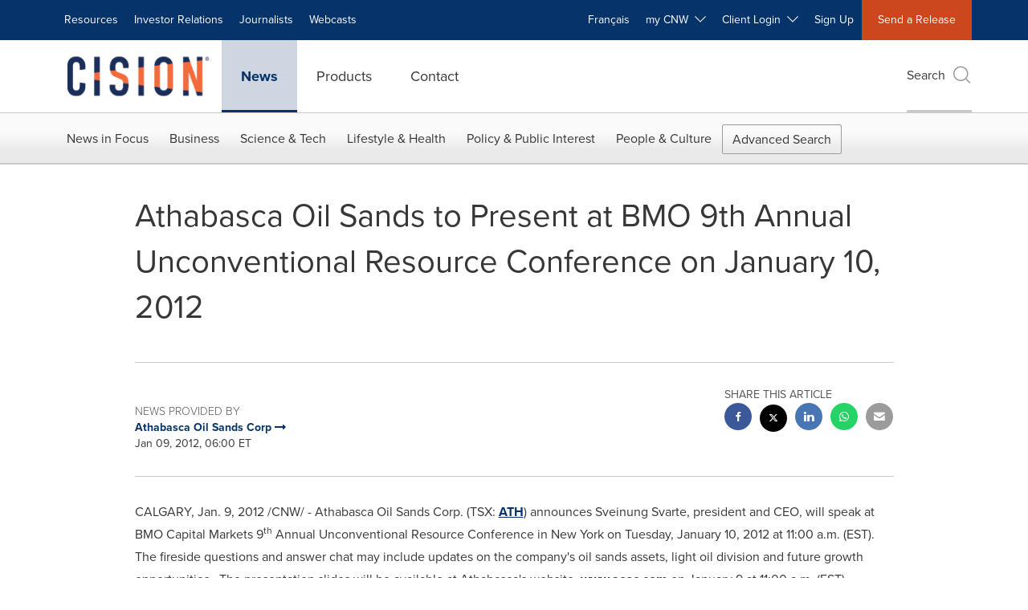

--- FILE ---
content_type: application/javascript
request_url: https://www.newswire.ca/etc.clientlibs/prncom/clientlibs/clientlibs-common/resources/js/prncom/stickynav.js
body_size: 218
content:
//Sticky Nav

// show / hide while scrolling
define(['jquery','bootstrap'],function($){

  // Hide .nav-sticky on on scroll down
  var didScroll;
  var lastScrollTop = 0;
  var delta = 5;
  var interval = null;
  var navClosed = true;

  var headerHeight = $('.main-header').outerHeight() + $('.nav-subnav').outerHeight();
  if (headerHeight < 100) { headerHeight = 100; }

  function closeDropdowns() {
    var iOS = /iPad|iPhone|iPod/.test(navigator.userAgent) && !window.MSStream;

    if (iOS == false) {
      $('.nav-sticky .dropdown.open .dropdown-toggle').dropdown('toggle');
    }
  }

  function closeNav() {
    if (navClosed === false) {
      $('.nav-sticky .navbar').removeClass('nav-down').addClass('nav-up');
      closeDropdowns();
      navClosed = true;
    }
  }

  $(window).scroll(function(event){
    didScroll = true;
    runInterval();
  });

  function runInterval() {
    interval = setInterval(function() {
      if (didScroll) {
        hasScrolled();
        didScroll = false;
      }
    }, 250)
  };

  function hasScrolled() {
    var st = $(this).scrollTop();

    // Make sure they scroll more than delta
    if(Math.abs(lastScrollTop - st) <= delta)
      return;

    // If they scrolled down and are past the navbar, add class .nav-up.
    // This is necessary so you never see what is "behind" the navbar.
    if (st > lastScrollTop){
      // Scroll Down
      closeNav();
    } else {
      // Scroll Up
      closeDropdowns();
      if(st + $(window).height() < $(document).height()) {
        $('.nav-sticky .navbar').removeClass('nav-up').addClass('nav-down');
        navClosed = false;
      }
      if (st < headerHeight) {
        closeNav();
      }
    }

    lastScrollTop = st;
  }

  $('.nav-sticky .section-nav .dropdown').on('show.bs.dropdown', function(){
    $('.section-nav i').removeClass('bt-angle-right').addClass('bt-angle-down');
  });

  $('.nav-sticky .section-nav .dropdown').on('hide.bs.dropdown', function(){
    $('.section-nav i').removeClass('bt-angle-down').addClass('bt-angle-right');
  });

});
